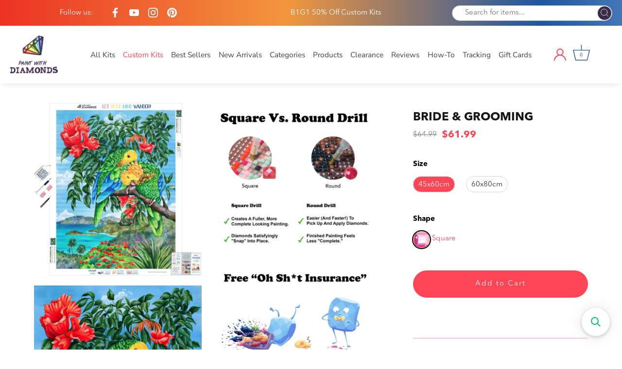

--- FILE ---
content_type: application/javascript; charset=utf-8
request_url: https://searchanise-ef84.kxcdn.com/preload_data.2C6h8N3d1V.js
body_size: 12128
content:
window.Searchanise.preloadedSuggestions=['christmas diamond art kits','stained glass','harry potter','halloween kits','square drill','stained glass diamond art','religious diamond painting','ships from us','christmas kits','flower diamond art','hannah lynn','flowers kits','religious and spiritual','elephant diamond painting','leonid afremov','beach kits','large diamond painting','beginner kits','dragon all','fantasy mystical','butterflies kits','butterfly diamond painting','caleb smith','clearance kits','horses square diamond','dragons kits','sunflower kits','tree of life','diamond painting','disney diamond','dogs diamond','skull diamond art','all dogs','ships from usa','starry night','abstract diamond painting','lighthouse kits','northern lights','ships from usa kits','accessories for diamond painting','jasmine becket-griffith','square diamonds','animal diamond painting','dog diamond painting','nature and landscape','dragons full dragon','kitty cats','full drill halloween kits','cherry blossom','christmas cards','deer diamond painting','nightmare before christmas','sea turtle','unicorn diamond painting','humming bird','beach sunset','jack skellington','mermaid diamond painting','square full','let your mind wander','black cat','stained glass diamond painting','diamond painting owls','dean russo','sheena pike','big cats','farm animals','diamond art','beach & summer','jumbo full kits','custom picture','elephant kits','star wars','stain glass','ab diamond painting kits','new york','diamond painting pens','peacock diamond','wildlife animals','kids kits','cardinal birds','partial drill','dream catcher','5 panel diamond art','dogs puppies','diamond painting mandala','leonid afremov diamond painting','all large canvas','all kits','humming birds','moon diamond art','christmas ornaments','fairy fairies','small kits','santa claus','full drill','poured glue kits','harry styles','white tiger','jumbo size','the kiss','fall diamond painting','black and white','round diamond kits','greeting cards','full wolf','last supper','replacement diamonds','missing diamonds','love and romance','abstract art','light pad','fire fighter','eiffel tower','dragon fly','all of van gogh','anime diamond painting','on sale','winter wonderland','nativity scene','sunrise and sunset','multi panel','wreath kits','hannah lynn diamond painting','full drill kits','ocean landscapes','coaster kits','inspiration quotes','light house','sugar skull','koi fish','frame for pictures','mickey mouse','flowers with butterfly','beginner kit','for kids','epic the','famous art','cross religious','christmas tree','special diamonds','small beginner kits','music diamond art','holy cross','succulent plant','crystal rhinestone','the last supper','i love you','disney princess','harry potter diamond','wizard of oz','mini diamond kits','poured glue','german shepherd','golden retriever','stitch paint with diamond','french bulldog','crystal diamonds','square drill kits','kits for beginners','diamond pen','sports diamond painting kits','ship from us','eagle kits','by the sea','waterfalls diamond painting','diamond art tools','kits for kids','soul mates','jesus christ','larger size','peacocks full drill peacocks','american eagle','tiger and cats','diamond painting kits','gnome diamond paint','dream catchers','famous artwork','everything trees','square diamond kits','farm house','wild life','flash sale','square kits','snowman diamond','partial drill kits','rainbow beach','old cars','xl diamond painting kits','once upon a fairytale','full moon','extra diamonds','city skylines','black lab','hot air balloon','religious kits','four seasons','autumn kit','mystery diamond painting','turtle kits','alice in wonderland','hogwarts harry potter','lord of the','sunset on the ocean','hummingbird and flower','geno peoples','free diamond painting kits','coasters kits','marilyn monroe','sun and moon','us military','pit bull','diamond painting angels','polar bear','fantasy & dragons','aurora borealis','large kits','diamond pens','flamingos diamond art','shipped from usa','jumbo kits','storage containers','dolphins diamond','book diamond painting','unicorn horses','when dreams come true','disney castle','alice in','magnetic frame','african diamond painting','diamond art owl','diamond dot','home sweet home','lighthouses diamond kits','cats and','cheshire cat','my orders','love quotes','diamond painting accessories','national park','for a baby','custom design','by the lake','new arrivals','sugar skulls','before christmas','motorcycle diamond art','zodiac sign','valentines day','ship from usa kits','day of the dead','world map','jesus on the cross','fall time','extra large kits','patriotic kits','kitchen diamond art','zodiac signs','us shipping','beauty and the','best friends','mermaid diamond art','oh sh*t insurance','cherry blossom tree','outer space','fairy tale','cherry blossoms','ships from ny','big size','mystic wolf','hot air balloons','japanese garden','cow painting','disney world','dachshund dog','unicorn for kids','lab dog','native art','full square drill','square diamond','african art','diamond art dolphin','las vegas','beauty and the beast','the beatles','warped sunflower','space diamond painting','san francisco','blue birds','jasmine becket griffith','purple flowers','fall season','bts diamond painting','all dogs go to heaven','simply meant to be','mushroom fantasy','multi panels','nature diamond painting','winter clearance','marvel diamond kit','christmas holiday','boston terrier','bears diamond art','easter cross','virgin mary','as the world ends','5 panels paint by diamond','custom kits','30 by 30 cm','moon and','horrors of halloween','sea life','aimee stewart','snow white','drill pens','america kits','night sky','big diamond painting','one direction','wax pads','easter bunny','order custom picture','large size','books fantasy','rhinestone diamond art','wax pens','epic the mystical','rocky mountains','gift card','diamond art christmas ornaments','landscapes & vistas','color chart','diamond tools','christmas snowman','fairy fantasy','phoenix diamond painting','baby yoda','ocean kit','the great wave on kanagawa','earth wind fire','partial drill special diamonds','food & cooking','beauty and the best','safari wildlife','tool kit','lion painting','lion king','blue flowers','hydrangea flowers','motor cycle','nightmare before','eagles with round diamonds','chihuahua dog','chickens kits','jack and','abstract painting','and stitch','coffee time','monet diamond painting','farewell to anger','diamond storage containers','a stitch in time','friends in the forest','native american','5 diamond painting kits','mona lisa','guardian angel','sea shells','hanna lynn','elephant diamond painting elephants','great dane','greeting cards diamond','labrador dog','wine glass','christian diamond art','sloth diamond','caleb smith stained glass','kitchen cooking','american flag with','sports baseball','panda bears','signs of the zodiac','peace sign','noahs ark','water falls','hanging frame','butterfly explosion','light houses','sea horse','van gogh painting','dr who','guitar diamond art','stretcher bars','accessories diamond painting','diamond dots','mini kits','rose and ladybug','honey bees','one piece','special shape','german shepherd dogs','snow leopard','jesus painting','spring easter','30x40 diamond painting','camping diamonds','dogs and puppies','diamond art frames','the grinch','van gogh','licensed artist','mystery kits','rainbow unicorn','happy campers','lion and','journal kits','4th of july','buckled book','frames for diamond painting','harry styles diamond painting','polar bears','wax pads for diamond','light box','new york city','paris tower','spring flowers','soulmates 5 panels','daisy flowers','the scream','lotus flower','welcome sign','christmas diamond art','stitch from and stitch','pink flowers','ocean life','santa in the forest','country art','skulls and flowers','dragonfly diamond kits','sunflowers kit','octopus diamond painting','elvis presley','starry starry night','cowboys and horses','red rose','mountain sunrise','red poppies','family quote','boxer dog','beginners kits','black horse','christmas village','santa with','shih tzu','pug dogs','shipped from us','jelly fish','blank canvas','large square diamond painting','zodiac diamond painting','hello angel','diamond painting kit','cats and kitties','free kits','love and death','round diamonds','full drill santa kits','military us','diamond kits','dianne dengel','red cardinal','great wave','bull dog','birth of venus','dean russo dog','wild cats','ship from usa','sewing diamond painting','ships from the us','colorful skyline','key ring','pig diamond art','hummingbird bird','succulent plant diamond','red flowers','stained glass flowers','rainbow rose','black cats','red barn','sail boats','under the sea','white wolf','colorful roses','christmas diamond art kits diamond','full canvas kits','diamond art kits','music diamond art kits','penguin kits','michael jackson','water lily','sun flowers','sea animals','motorcycle motorcycle','shannon roberts','cat diamond art','easy diamond paintings','dinosaur diamond painting','baseball diamond painting kits','breast cancer','jim warren','halloween cat','aurora borealis diamond art','christmas diamond painting','game of','holiday and season\'s','storage box','diamond christmas cards','princess diamond painting','wholesale diamonds','full drill square','horse diamond painting','horses together','summer sunset','moose diamond art','boats ships','steam punk','black bears','gnomes paint by diamonds','yorkie dog','stitch diamond painting','barn cows','best sellers','pit bulls','haunted house','pop art','star wars diamond','sale items','mexican art','diamond paintings','autumn at the lake','flower garden','art deco','mandalas diamond painting','ice crystal dragon','mustang cars','2 day shipping','gwynnie the','wind chimes','kayomi harai','bumble bee','ice lighthouse','ornament kits','hibiscus flower','dmc color chart','bts v','christmas trees','tall giraffe','valentines day kits','border collie','the last','tapestry cat','peacock diamond painting','new oceans','owls owl','star trek','log cabin','famous artists','love hearts','9.99 diamond painting','lucia heffernan','colors of spring','how do you frame a paint with diamonds','anime kits','noah\'s ark','australian shepherd','30x30 diamond painting','fire and ice','ducks paint with diamonds','giraffe and elephants','i love','art wolves','black panther','hot air balloon diamond art','the white lime','wild flowers','paint with diamonds','forest friends','large diamond paintings','lily and','ice cream','20cm 30cm','dream dreamcatcher','rainbow eye','chicago skyline','clock kits','hogwarts castle','happy camper','tropical beach','mystical diamond art','air plane','lady bugs','3 panels paint by diamond','wine bottles','northern lights diamond art','train diamond painting kits','new york skylines york city','galaxy eyes','siberian husky','tulips flowers','gingerbread house','french bulldog diamond painting','full square','expert full drill','golf diamond painting','halloween witch','nurse diamond painting','the coming storm','bright colors','customer service','diamond painting angel','the great wave','ab drills','the nightmare before christmas','morning coffee','mermaids diamond','deer antlers','earth wind and fire','tigers full','iris flower','intermediate kits','bob fair','butterfly ball','buddha painting','rainbow mandala','us flag','disney mickey mouse','mexican diamond art','you are my sunshine','christian diamond painting','yin yang','world map diamond painting','create your own','fall pumpkins','flowers in','cars full','black bear','train diamond painting','grand canyon','frames for diamond art','cities and skylines','flag and eagle','how to your','3d diamond painting','animal kingdom','flowers and','vintage poster','shipping from us','square drill diamond painting kits','frog diamond kit','full square diamond painting','deer with','family love','two japanese koi','milky way galaxy','wax pen','jumbo diamond painting','magic in the pages','magnetic hanging frame','square drills','pigs diamond painting','central park','teddy bear','pen tools','family quotes','star diamond','licensed diamond painting','gift cards','replacement wax','black lab dog','fantasy space','wild animals','frida kahlo','little girl','nature painting','sailing ships','yellow brick road','pineapple diamond kits','new arrival','sea turtles','eagles and flag','red dragon','super man','cabin lake','basset hound','husky dogs','ladies paint by diamonds','sunset beach','washi tape','smoky mountains','monarch butterfly','grinch diamond painting','people diamond painting','corgi dog','40x40 cm','tea time','beatles diamond art','farmhouse sweet','jesus cross','led diamond painting','sugar skull day of the dead','raccoon diamond kits','diamond art accessories','church diamond painting','religious or spiritual','extra large','epic mythology','floral magic','wedding day','in the dark','black and white painting','big eyes','bath time','wall art','square diamond art','geno peoples art','city skyline','for beginners','star kits','sky high books','pink parisian trees','the sewing desk','moon wolves','hummingbird birds','glow in the','sunset with wine glass','christmas diamond art kits christmas','poured glue canvas','seas turtle','orange cat','tinker bell','love by the lake','gnomes kits','large diamond art','personalize your','the last supper full drill','beginner kits for kids','yosemite national park','wooden magnetic hanging frame','mardi gras','elvis presley diamond','psychedelic moon','horses round diamonds','cats and kittens','stained glass kits','5d diamond painting kits','extra large diamond painting kits for','valentine\'s day','20x15cm diamond painting','japanese koi','seasons house','expert diamond art','xl kits','crystal diamond','rose and','sail boat','beginner easy','love you to the and back','low price','red flower','personalized diamond painting','full drill square diamonds','patriotic patriotic','a magical night','fox diamond','caleb smith landscapes','monkey diamond painting','at peace','dream big','robert finale','christmas coasters','fox diamond painting','christmas nutcracker','fairies and beasts','carousel horse','gone fishing','diamond painting tools','famous people','pink flamingo','christmas ornaments kits','us shipped','grinch christmas diamond painting','in the doorway','harry potter castle','us kits','crystal rhinestones','cherry blossom trees','drill pen','love heart','adhesive for diamond','tiny bubbles','all diamond art','wild horses','military kits','tiger l','jack skellington and','landscape deer','light pad for diamond painting','beagle dogs','iris flowers','oh oh','large and kits','angels diamond kit','snowy owl','glow in the dark','schnauzer dogs','winter scene','ocean waves','palm trees','rustic home','jasmine griffith','blue butterfly','country roads','ab diamond art','yellow flowers','how to','hummingbirds diamond art','marvel disney','disney diamond painting kits','thin blue line','care bears','sun flower','chalkboard diamond painting','mother nature','christmas tree diamond art','air force','pokemon diamond painting','the child','replacement drills','can gogh','children kits','5 panel kits','diamond clocks','kitty throne','poppy flower','black art','holiday and','new york skyline','peace sign diamond painting','christmas santa','baby elephants','led light box','nightmare before christmas kits','coffee collage','christmas wreath','purple butterflies','chocolate lab','cat eyes','large tray','best friend','star wars kits','christmas diamond kits','race car','love in the sand','bald eagle','irish diamond art','stare into his eyes','crystal dragon','lady with','evil eye','succulent love','breast cancer awareness','diamond painting trays','carry me across','ships from','frogs diamond kit','christmas cat','black cat diamond painting','custom photo','the beach','horse and','for boys','all cats','snowman diamond kits','blue bird','sparkle diamonds','the joker','lizard of','custom diamond painting','new orleans','boxer dogs','landscape kits','mother and daughter','light board','flamingo diamond painting','mysterious witch','gerber daisy','buddha boho','rainbow spectrum','the great wave off kanagawa','horrors diamond','rhinestone kits','wedding diamond art','make your own','gorgeous bouquet','120x120cm 120x120cm','square drill kit','country artwork','the amazing animal kingdom','chalk board','jasmine becket','through the hubble','by van gogh','wolf and','pomeranian dogs','elk diamond painting','vibrant hibiscus','glowing diamonds','fall leaves','merry christmas','square diamond painting','nutcracker diamond art','noah’s ark','ocean view','paris eiffel','woman in','rock and','magnifying glasses','rainbow cat','crashing waves lighthouse','dark souls','diamond p','koi fish diamond painting','lavender flowers','purple waterfall','beginners kits for children','all cats go to heaven','boston terrier dog','the garden shelf','graeme stevenson','wax diamond pen','butterflies at midnight','diamond storage','cooking spices','butterflies and flowers','upload photos','weekend getaway','native horse','100cm by 100cm square drill','white flowers','welcome friends','spare diamonds','the wave','120x90cm square drill','pits of hell','replacement diamonds diamonds','blank diamond painting canvas','abstract cat','kitchen food','tea party','azure blossom','custom diamond','london bridge','beach with','see all','key kits','poppy flowers','two wolves','couple love','times square','halloween kits pumpkins','hippie art','anime diamond','among us','kits with square diamonds','valhala dawn','dragon flies','craft table','movie posters','wolf dreamcatcher','man and','red panda','birds and flowers','red bird','60x40cm in','christmas ornament','love birds','lady bug','red birds','hanging kits','my order','autumn winds','four season trees','baby yoda star wars','yellow lab','partial round','sandy shells','kits from usa','world of','from us','jungle babies','under water','calla lilies','fairies of all','ballerina with','journal cover','parrot birds','dragons and fairies','kits shipped from usa','venice gondola','top of the morn','diamond painting stickers','stairway to heaven','last moments','galaxy dragon','dachshund dogs','ab kits','otter diamond painting','japanese crane','glue kits','summer nights','can you with','cars and','dog with','ice dragon','jack russel','tale as old as time','christmas diamond','love and','wildlife diamond painting','kids diamond painting','bob ross','forest animals','sewing diamond art','make up','niagara falls','round drill','cat in','wolf dreams','peony flowers','mask diamond art','cows cow','brooklyn bridge','christmas nativity','xl diamond painting','a thousand sorrows','diamond painting pen','whales diamond painting','roses and butterflies','extra diamonds for a kit','night before christmas','small easy','american flag','start night','kitchen art','led light','hunting diamond art','baby dragon','burning sky','diamond art pens','gothic diamond painting','last supper full drill','penguin diamond','all kits from us','blue flower','sun rise','dean russo cat','skeleton diamond','purple rose','star fish','mothers day','coastal kits','mystic moon','covered bridge','magical castle','poodle dog','stitch in time','cartoon diamond','sunflower at sunset','60x60 size','ireland diamond painting kits','women with','easter eggs','summer beach','panda kits','all you need is love','wizard of oz diamond painting','puppy dog','adventure time','sitting on the shore','inspiration diamond painting','ocean sunset','mystery kit','winter the post','kittens and cats','elephant rainbow mandala','white cat','shih tzu dog','let it snow','enchanted forest','colorful cat','tropical sunset','welcome signs','diamond kit','sun and','snow owl','roller for diamond painting','the flash','large canvas','religious diamond art','still life','kits shipped from us','beginners beginner kits','the moon','baby elephant','dandelion dewdrop','cottage full drill diamond painting','dog on','family tree','calendar diamond painting','square diamond art canvas as','kids unicorn','pineapple kit','ice skating','hawaiian sunset','multiple panels','lizard of on','calm mountains','land scapes','indian on a','travel case','white tiger kitty','cinque terre','diamond paint','tabby cat','sunset in a wine glass','flowers with','christmas angel','native and horse','carol cavalaris','diamond art kit','famous paintings','santa claus christmas','trays for diamond painting','let your mind wonder','oh insurance','violet kitty','los angeles','home is where my dogs are','mexican llama','religious diamond','holiday holiday','mushroom gnome','eagles birds','card kits','hawaiian painting','rainbow cave','holidays kits','friends of the forest','footprints in the sand','celtic diamond art','loon diamond painting','wooden frame','big cat','sun moon','buddha orchid','welcome home','stained glas','paint by number','autumn trail','100cm by 50 cm','the cross','most popular','notebook to diamond painting','birds diamond painting','christmas card','lab dogs','up up and away','sloth lazy morning','waterfall diy diamond waterfall painting kit','yorkie dogs','harry potter diamond painting','lil and','spiritual awakening','folk art','special drill','christmas cardinals','skulls and','over the falls','tray organizing','with flowers','klimt diamond paint','dachshund love','quilt diamond painting kits','4 seasons tree','modern art','cross stitch','love you','enchanted tree','free of life','lily flowers','united states','boho design','disney diamond art','pitbull diamond','fall landscapes','new baby','moon and stars','dragon with','dynamic floral fantasy','buffalo diamond art','bird kits','sea turtle diamond painting','cabin in the','the lion king','in wonderland','wild west','tea for two','gone with the wind','giraffe fantasy','new leonid afremov','halloween diamond painting','cozy cabin','emerald city','fish or fishing','sun set','3 panel kits','4 pack painting','ships from us christmas','stained glass 120x90cm','zebra diamond painting','sports car','pink rose','my escape','at sunset','christmas snowmen','fairies and','night light','diamond kits shipped from usa','painting coasters','kaleidoscope kitty','caleb smith colorful','angel kits','trains diamond at','the woodsmen','christmas spirit','christmas red','harvest moon','the birth of venus','intricate owl','parrot diamond','small paintings','passage of time','symbols of heroism','wild safari','lars stewart','wind moon','multiple pen','wizard of','diamond colors','large size kits','hearts and','autumn sunset','crashing waves','christmas train','honey bee','misty magic','to heaven','flowers in vase','animals animals','a friend in need','white christmas','wax pencil','rainbow cross','bathtime diamond painting','life is what you bake it','yorkie dog diamond','cat tapestry','farm animal','music diamond art music diamond a','pink flower','paris of my dreams','two sisters','death followed us home','breast cancer ribbon','world maps','peonies flowers','classic rock','blue dragon','chinese wall','3d effect','star wars diamond painting','people diamond kits','elephants elephants','elephant mandala','cherry tree','roses and','garden shelf','sports painting','santa and','old people','doberman dog','sqùare full drill','tree of hope','dean russo dogs','houses diamond','bull terrier','let your wind wander','hannah lyn','ganesha diamond painting','wolf with','your name','rabbits kits','chinese all','bathtime diamond painting kits','dragon eye','create your own diamond art','labrador dogs','usa flag','harvest diamonds','dragon and','aqua sunset','tie dye','standing at the shore','the butterfly ball','nyc skylines','dolphin dream','alphabet kits','pug diamond','diamond replacement','mountain lake','the little','desert flowers','golden retriever puppies','witch haven','safari diamond painting','mini diamond painting','large diamond','cactus garden','famous painting','octopus diamond art','water color','love you to the moon','love is love','house on lake','flower diamond painting kit diy','library diamond kits','woman with','red and black','donkey diamond kits','horrors diamond art','the lovers','tropical fish','movie diamond painting','the jungle','bouquet of flowers','fishing boat','milky way','key china','light pads','key chains','in red','religious cross','mandalas mandalas','rabbit diamond painting','x large','ten dollar tuesday','kits that ship from the usa','buy 2 get 1 free','sunset with','black wolf','butterflies and','hydrangea in vase','red poppy','drops on a dandelion','poured glue collection','stained glass flower','vibrant stained glass','velvety-soft canvas','pumpkin kit','rainbow tree','stained glass diamond','vivid floral','for men','kits for','santa paying homage','eiffel tower with','old car','swamp party','my hero','llama kits','light table','baby dragons','rottweiler dogs','chickens painting','customer support','tool kits','dog in','meant to be','quiet town','pitbull diamond painting','ocean ships','dance class','small christmas kits','jenny newland','clearance square drill','tree of wisdom','diamond stickers','sets of 3','afternoon joyride','stained glass square drill','jack and sale','beginners kit','diamond drills','spring roses','20 x 20 kits','open book','bookmarks kit','diamond art with ab','and flowers','cat cats','coral reef','red tree','silent forest','darrel bush','dominic davison','9.99 sale kits','best seller','schnauzer dog','yin and yang','beach or','gnome painting','scary diamonds painting','religious pictures','log book','monet garden','free kit','rabbit bunny','balancing ballerina','bird house','piano girl','western silhouette','lily of the','crystal diamond painting','square diamonds ships from the us','white flower','ocean animals','flower diamond art kits','dmc chart','purple flower','northern lights gathering place','with american flag','birthday cards','birds of','framing kit','beach sunrise','sea life diamond art','dc super','haunted mansion','las vegas diamond painting','aquarius diamond painting','desert mountains','fourth of july','square drill christmas','dino kits','started kits','delightful day','once upon','hannah lynn entitled','paint by numbers','children diamond art','cottage by the','christmas stocking','home of the free','personal diamond painting','scottish highlands','red white and blue','bulldog diamond painting','corgi dogs','fall trees','large wildlife canvas','black diamonds','ships from us kits','missing diamonds for','candy store','wall size','us ship','floral fantasy','i am a shell','somewhere out there','seashells on the beach','independence day','window diamond painting','cafe terrace','horse kits','fire breather','steve crisp','missing diamond','pink and grey','easy kits','beautiful peacock','sticker kits','greeting cards diamond cards','stained glass cat','wheat fields','pigs kits','birds on a','large flowers','german shepherd dog','black dog','how to frame','usa shipping','tall ships','marcello corti','okinawa waves','baseball diamond art','mask kits','40x60cm full square drill','oregon lighthouse','with dolphin','quilt diamond art','greece in summer','christian art','spider man','kid kits','free painting kits','field of lavender','lady and the','flags of our fathers','panda bear','halloween kits sale','winter forest','separate ship','led light diamond painting','monarch butterflies','bts diamond','horse with','red robin by the barn','acid trip','boats and ships','the before christmas','perpetual calendar','i love you to the and back','chakra lotus','ships us','soft illumination','spooky halloween','dog kits','christmas stained glass','diamond drill pen','happy birthday','kitty cat','pirate ship','cat diamond painting','chinese dragon','tranquil blue wave','cancer awareness','special drills','and dragons','mountain landscape','bulk diamonds','hummingbird and flowers paint with diamonds','oh sit insurance','stained glass dragon','60 x 45 cm','christmas morning','hanging diamond art','square usa','frogs diamond kits','xl and jumbo kits','carousel diamond art','red hat','beagle dog','mother and','african diamond','lil dragonz','mystery diamond painting kits','rainbow dragon','rain princess','bunny rabbit','heroes and heroines','owl kits','lucy cow','large square drill','custom kit','peace signs','books and','jeweled cat','diamond painting for kids','snow winter','for baby','square drill pen','wisteria trellis','jesus and','dog and cat','golf love','war horse','dahlia flowers','diamond painting bird','poodle dogs','book marks','half drill','northern light','tropical flowers','winter kits','statue of liberty','sewing desk','moon and sun','classic art','white dog','raven moon','ships from china','five at','green package','posing fox','boy and','crazy cat','beauty of nature','started for beginners kits','easter diamond art','log in','hidden harmony','dragon diamond painting','spices kitchen','christmas lights','beginners kits flowers','previous orders','dog quotes','wildflowers flowers','i am the storm','sealant applicator','violet lumination','all christmas diamond kits','cinderella castle','ab painting kit','butterfly sparkle','solar crest','motorcycle diamond','bird of paradise','what is full drill','dragon castle','color charts','skull and','track order','large diamond kits','black cat diamond painting kits','flower kits','stained glass painting','sea shore','tree of life tree','guitar with music','cat face','christmas ships from usa','red christmas','in love','calico cat','beach scene','art nouveau','christmas dogs','castles castle','upload photo','angel with','diamond containers','diamond wheel','disney princess diamond painting','tulip kits','skull with','diy diamond painting','diamond art pen','pink trees','unicorns and butterflies','individual diamonds','swan diamond painting','bible diamond kit','red crystal dragon','marine life','words canvas','toy store','worlds apart','western square diamond','cavalaris king','square diamond pai','cardinal bird','water fall','pastel colors','pit bull dog','small size','100 cm by 40cm','the cat','native american diamond painting','nicky boehme','beach theme','mighty mouse','home love','lotus flowers','abstract flowers','lake house','wolf pack','wind chime','lilac meadow','crush the turtle','eagle with flag','dianne dengel kits','black lab dogs','leo i’d','shark diamond painting','deer and','fire dragon','pink tree','from usa','birds and','faith love hope','rainbow wolf','scratch art','italian sunrise','diamond tool kits','diamond pens set','post alone','fairy tail','cat starry night','replacement kits','steve sundram','cute kits','tigers and cats','28-slot break-apart diamond storage box','wings of','dogs and cats','new arrival nativity','the kiss full drill square','blank adhesive canvas','sunflower and','earth wander','baby your','singing in the rain','boys diamond painting','clown diamond art','winter snow','black friday sale','general store','diamond painting large 80x60cm','twilight romance','van go','square 80x60','marilyn diamond art','wolf diamond painting kits','kit from usa','siamese cat','skull of reality','cross diamond painting','coastal diamond art','four seasons trees','field of flowers','ships from us square drill','all birds','cold dawn','snow man','christmas ornaments full drill','flowers in a','frame kits','painting journal','crystal diamond kits','loon lake','cat with','size upgrade','outside my window','palm tree','black and red','the supper','tower bridge','new years','christmas with red','i you','lake with','orchids and hummingbird','diamond art flowers','100 by 50 cm','raccoon kits','at patriotic day','serenity branch','sakura tree','jesus with','cinderella disney','diamond art forest','starry night sloth','mountain dog','moonlight serenade','diamond painting of','ricardo chavez-mendez','purple butterfly','leo and','inspiration quotes diamond painting','bunch of mammals','by the beach','the lord','space for','tiger and','christmas cats','squirrel diamond painting kits','free shipping','us shipping kits','enchanted forest mystical night','diamond tray','self portrait','christmas is in the air','magnolia flowers','winter wolf family','around the world','bull dogs','yellow rose','dragonfly illumination','owls jumbo','xmas kits','city by the lake','lavender diamond painting','giddy up','star of','the tree of life','vibrant colorful','precious moment','sheena pike lil dragons','cats with','disney diamond painting','winter birds','frames for canvas','phoenix rising','cats and dogs','irish mandala','mickey mouse and','full drill expert','beauty and','black dragon','colorful wildflowers stained glass','horse diamond','artist jasmine becket-griffith','pictures of','adhesive cover','horses with','girl in paris','once upon a','full drill wildlife','rainbow flowers','resin pen','golden gate','kittens and puppies','premium toolkit','neon diamond art','flowers on the','turtles diamond painting','diamond accessories','sheena pike kits from us','gem art','bags for diamond','large full drill','christmas stockings','lilac flowers','our lady of','vw cars','venice grand canal','special diamond painting','chihuahua dogs','spring honeybees','micro crystals','lost in winter','a stitch in time kit','last super','religious spiritual','star diamond painting','farm scene','30 by 30 cm square full drill','country christmas','dawn tryst','christmas diamond dot','new life','pink and','the worlds','happy halloween','when dreams','bright lights big city','sacred geometry','diamond painting for sale','bumblebee bee','kids kits diamond art','greece cities','and designs','july 4th','jesus on','house with','sun catchers','trees with','crosses on the hillside','fantasy summit','freestyle diamond','mermaid and','dragon on the rock','in the','full moons','the nightmare before','mushroom full','jack skellington and sale','clear waters','blue eyes','all christmas','beach diamond painting','woodland christmas','white lion','happy days','scenic nature','hidden object','sunset in a','three crosses','cat on','trippy diamond','light pens','husky puppies','painted cat','beach house','penguins diamond','halloween graveyard','neuschwanstein castle','old world','i love you quotes','french bull dog','old pickup','pisces fish','dragon stained glass','lion of','autumn creek','loneliness of autumn','mandala elephant','mountains and lake','eagles and american','tree of','orca whale','special diamond','75x50cm off','red poppies and blue cornflowers','carolyn steele','norman catwell','square pen','square diamonds kits','what do u seal diamond painting with','becket griffith','melody of the night','round diamond','mexican turtle','framed kits','dianne diamond','of winter','aquarium diamond painting','large christmas diamond painting','square drill painting','dogs in','clearance round','white horse','drill pen tools','victorian house','the last super','spirit in the pages','irish cross','diamond art christmas','italian shimmering','partial diamond','faith in jesus','food diamond at','discounts code','guitar art','pictures for','english pictures','ho ho ho','cold cold night','spirit of the','mary with','tree of life full drill','beware of wiggle butts','love you to the moon and back','magical night','african art diamond don\'t','halloween diamond','lighthouse and ship','old cars and','flower field','christmas tree ornaments','camping diamond','elk diamond art','stained glass ships from usa','christmas delivery','cartoon diamond painting','day of the dead diamond painting kit','new this week','butterfly girl','red fox','black friday','look up to the heavens','group of flowers in the garden','flower diamond painting','carousel horses','dog beach','shiba in','together in harmony','christmas square','in hat','dmc diamonds','diamond painting dog','dean russ','flowers square','maine coon','circles diamond painting','round full drill','four seasons tree','st patricks day','candy cane','30 by 40x40','kitty heaven','new york skylines york','wolves tigers','beware of pit bulls','goat diamond kits','dreamy night','autumn trees','glow in the diamond art','landscapes diamond','u s shipping','jungle animals','high team','shipping from usa','orange malibu','doll diamond kit','vintage christmas','gnome art','portrait of','pick up','peacocks diamond painting','nutcracker christmas','sun sets','mickey disney','asia art','butterfly skulls','up disney','amazing animal kingdom','t rex','morning charm','new home','blue and','anime painting','diamond painting kits flowers','christmas in','safari and wildlife','maps of world','wicked witch','squirrel kit','frozen the frozen the','cows round drill','beginner square drill','disney kits','christmas dog','steampunk steampunk','spirit of','lady in','frame stretcher','farmhouse sweet farmhouse','black art diamond painting','pomeranian diamond painting','corgi diamond art','floral dreamscape','memorial day','full drill christmas','flower diamond','quiet thunderstorm','clock diamond art','stretcher frame','a starry night','phantom of the opera','8x 10 diamond painting','tea time in paris','focus focus','tree with','return policy','pictures with','sweet harmony','wolf dreams of peace','20cm 20cm','tapestry cats','butterfly reflections','very large diamond painting','dali painting','beach stones','brilliant dachshund','lock and key','30cm by 90cm cm','haunted house halloween','where is my orders','my little','turtle diamond painting','the sea','hibiscus flowers','all stained glass kits','buddha the','custom painting','through the open door','wide tip','small canvas'];

--- FILE ---
content_type: text/javascript
request_url: https://dashboard.wheelio-app.com/api/wheelioapp/getsettings?jsonp=WheelioAppJSONPCallback637&s=paintwithdiamonds.myshopify.com&d=paintwithdiamonds.myshopify.com&cu=https%3A%2F%2Fpaintwithdiamonds.com%2Fproducts%2Fbride-grooming-diamond-painting-kit&uid=637
body_size: 380
content:
window['WheelioAppJSONPCallback637']({"success":false,"errorMessage":"No active campaigns!"})

--- FILE ---
content_type: text/javascript; charset=utf-8
request_url: https://paintwithdiamonds.com/products/bride-grooming-diamond-painting-kit.js
body_size: 1908
content:
{"id":6615551312009,"title":"Bride \u0026 Grooming","handle":"bride-grooming-diamond-painting-kit","description":"\u003cp\u003e\u003cspan style=\"color: rgb(175, 175, 175);\"\u003e© Carolyn Steele. Licensed by MGL, www.mglart.com\u003c\/span\u003e\u003c\/p\u003e\u003cp\u003eRelax, unwind, and create Diamond Art! \"Bride \u0026amp; Grooming\"\u003cem\u003e \u003c\/em\u003eby artist Carolyn Steele is now available exclusively at Paint With Diamonds® as a full-drill Diamond Painting Kit in your choice of Round or Square diamonds.\u003c\/p\u003e\u003cp\u003e\u003cstrong\u003eChoose a larger size (\u003c\/strong\u003e\u003cstrong style=\"color: rgb(0, 170, 255);\"\u003eat least 60cm across\u003c\/strong\u003e\u003cstrong\u003e) to guarantee the best result. \u003c\/strong\u003eDetails \u0026amp; lettering may be lost in smaller sizes.\u003c\/p\u003e\u003cp\u003e\u003cspan style=\"color: rgb(96, 96, 96);\"\u003eSHIPPING DISCLAIMER: This kit ships from China - please allow 12-30 days for delivery, excluding processing. Shipped by China Post via local carriers (eg USPS). See full\u003c\/span\u003e\u003cspan style=\"color: rgb(148, 148, 148);\"\u003e \u003c\/span\u003e\u003ca href=\"https:\/\/paintwithdiamonds.com\/pages\/shipping-policy\" target=\"_blank\" style=\"color: rgb(148, 148, 148);\"\u003eShipping Policy\u003c\/a\u003e\u003cspan style=\"color: rgb(148, 148, 148);\"\u003e.\u003c\/span\u003e\u003c\/p\u003e\u003cp\u003e\u003cspan style=\"color: rgb(148, 148, 148);\"\u003e--\u003c\/span\u003e\u003c\/p\u003e\u003cp\u003e\u003cstrong style=\"color: rgb(0, 0, 0);\"\u003ePREMIUM DIAMOND PAINTING KIT\u003c\/strong\u003e\u003cspan style=\"color: rgb(0, 0, 0);\"\u003e: Official Diamond Art kit includes 1x stay-flat adhesive canvas, 1x set of shimmering eco-friendly resin diamonds, and 1x premium toolkit. Diamonds cover the whole canvas.\u003c\/span\u003e\u003c\/p\u003e\u003cp\u003e\u003cstrong style=\"color: rgb(0, 0, 0);\"\u003eOFFICIALLY LICENSED ARTWORK\u003c\/strong\u003e\u003cspan style=\"color: rgb(0, 0, 0);\"\u003e: Paint With Diamonds™ partners with the world's most talented artists to officially license designs for Diamond Art. When you buy with us, know that the original artist is fairly compensated.\u003c\/span\u003e\u003c\/p\u003e\u003cp\u003e\u003cstrong style=\"color: rgb(0, 0, 0);\"\u003eFREE 'OH SH*T' INSURANCE\u003c\/strong\u003e\u003cspan style=\"color: rgb(0, 0, 0);\"\u003e: Sh*t happens. When it does, know that we've got your back! If the cat walks on your canvas, kid turns your diamonds into confetti, whatever happens - we'll replace your canvas or diamonds for FREE.\u003c\/span\u003e\u003c\/p\u003e\u003cp\u003e\u003cstrong style=\"color: rgb(0, 0, 0);\"\u003eHAND-CODED CANVAS DESIGN\u003c\/strong\u003e\u003cspan style=\"color: rgb(0, 0, 0);\"\u003e: Our design team manually translates each artwork to Diamond Painting canvas. We adapt the original artwork by hand - thousands and thousands of pixels - to carefully chosen DMC color-coded diamonds.\u003c\/span\u003e\u003c\/p\u003e\u003cp\u003e\u003cstrong style=\"color: rgb(0, 0, 0);\"\u003eCRYSTAL-CLEAR CANVAS PRINTS\u003c\/strong\u003e\u003cspan style=\"color: rgb(0, 0, 0);\"\u003e: Canvas artwork is printed in ultra high-resolution using PrecisionDot Screening Technology to guarantee every symbol on your canvas is crystal-clear.\u003c\/span\u003e\u003c\/p\u003e","published_at":"2021-08-02T17:29:11-04:00","created_at":"2021-07-15T10:17:47-04:00","vendor":"Huacan","type":"Carolyn Steele","tags":["080621","Bird","Flower","Full","June 2021","Licensed","Medium","Round","Shipmonk","Square"],"price":6199,"price_min":6199,"price_max":9099,"available":true,"price_varies":true,"compare_at_price":6499,"compare_at_price_min":6499,"compare_at_price_max":7999,"compare_at_price_varies":true,"variants":[{"id":39448829460617,"title":"45x60cm \/ Square","option1":"45x60cm","option2":"Square","option3":null,"sku":"PSDS-4637","requires_shipping":true,"taxable":true,"featured_image":null,"available":true,"name":"Bride \u0026 Grooming - 45x60cm \/ Square","public_title":"45x60cm \/ Square","options":["45x60cm","Square"],"price":6199,"weight":0,"compare_at_price":6499,"inventory_management":null,"barcode":"","requires_selling_plan":false,"selling_plan_allocations":[]},{"id":39448829493385,"title":"60x80cm \/ Square","option1":"60x80cm","option2":"Square","option3":null,"sku":"PSDS-4637","requires_shipping":true,"taxable":true,"featured_image":null,"available":true,"name":"Bride \u0026 Grooming - 60x80cm \/ Square","public_title":"60x80cm \/ Square","options":["60x80cm","Square"],"price":9099,"weight":0,"compare_at_price":7999,"inventory_management":null,"barcode":null,"requires_selling_plan":false,"selling_plan_allocations":[]}],"images":["\/\/cdn.shopify.com\/s\/files\/1\/2362\/8001\/products\/Bride-_-Grooming_1_184a2937-6f3c-41f8-b0e3-537a632f0f3c.jpg?v=1638399409","\/\/cdn.shopify.com\/s\/files\/1\/2362\/8001\/products\/Bride_Grooming_901a1d6e-f342-4269-9f1f-dddf437f0a95.jpg?v=1638399413","\/\/cdn.shopify.com\/s\/files\/1\/2362\/8001\/products\/Bride-_-Grooming_3_fd7a1445-f724-470f-948b-20effb44ea87.jpg?v=1638399416","\/\/cdn.shopify.com\/s\/files\/1\/2362\/8001\/products\/Bride-_-Grooming_2_200075ea-7946-42ae-ab3f-3eb90b6b01c0.jpg?v=1638399421","\/\/cdn.shopify.com\/s\/files\/1\/2362\/8001\/products\/Bride-_-Grooming_0e3e279d-fc6b-4260-be60-9baad2f3433e.jpg?v=1638399427","\/\/cdn.shopify.com\/s\/files\/1\/2362\/8001\/products\/1-What_sIncluded_a3c9d1b3-372f-47c5-9eec-99843c163447.jpg?v=1638399429","\/\/cdn.shopify.com\/s\/files\/1\/2362\/8001\/products\/2-SquareVs.Round_1158cb1b-5f33-4d4a-bc4a-57869841669d.jpg?v=1638399433","\/\/cdn.shopify.com\/s\/files\/1\/2362\/8001\/products\/3-FreeOhShitInsurance_76fe6e5a-afa7-4fda-8c69-f73bf6f97333.jpg?v=1638399436","\/\/cdn.shopify.com\/s\/files\/1\/2362\/8001\/products\/4-100_Eco-FriendlyResinDiamonds_81d92156-c251-44ac-ba10-ed3486c5b1d4.jpg?v=1638399439","\/\/cdn.shopify.com\/s\/files\/1\/2362\/8001\/products\/5-CrystalClearCanvas_4cc26548-4502-4d65-9bf3-bd212ad39833.jpg?v=1638399442","\/\/cdn.shopify.com\/s\/files\/1\/2362\/8001\/products\/6-Super-StrengthCanvasGlue_2e813a38-9521-4a0f-8326-a0fe369b9c6d.jpg?v=1638399445","\/\/cdn.shopify.com\/s\/files\/1\/2362\/8001\/products\/7-HowToGetStarted_91f07629-9bbd-405c-908f-f28b80c3a3ac.jpg?v=1638399448"],"featured_image":"\/\/cdn.shopify.com\/s\/files\/1\/2362\/8001\/products\/Bride-_-Grooming_1_184a2937-6f3c-41f8-b0e3-537a632f0f3c.jpg?v=1638399409","options":[{"name":"Size","position":1,"values":["45x60cm","60x80cm"]},{"name":"Shape","position":2,"values":["Square"]}],"url":"\/products\/bride-grooming-diamond-painting-kit","media":[{"alt":null,"id":20584996208777,"position":1,"preview_image":{"aspect_ratio":0.969,"height":1238,"width":1200,"src":"https:\/\/cdn.shopify.com\/s\/files\/1\/2362\/8001\/products\/Bride-_-Grooming_1_184a2937-6f3c-41f8-b0e3-537a632f0f3c.jpg?v=1638399409"},"aspect_ratio":0.969,"height":1238,"media_type":"image","src":"https:\/\/cdn.shopify.com\/s\/files\/1\/2362\/8001\/products\/Bride-_-Grooming_1_184a2937-6f3c-41f8-b0e3-537a632f0f3c.jpg?v=1638399409","width":1200},{"alt":null,"id":20584996241545,"position":2,"preview_image":{"aspect_ratio":0.75,"height":1600,"width":1200,"src":"https:\/\/cdn.shopify.com\/s\/files\/1\/2362\/8001\/products\/Bride_Grooming_901a1d6e-f342-4269-9f1f-dddf437f0a95.jpg?v=1638399413"},"aspect_ratio":0.75,"height":1600,"media_type":"image","src":"https:\/\/cdn.shopify.com\/s\/files\/1\/2362\/8001\/products\/Bride_Grooming_901a1d6e-f342-4269-9f1f-dddf437f0a95.jpg?v=1638399413","width":1200},{"alt":null,"id":20584996307081,"position":3,"preview_image":{"aspect_ratio":1.109,"height":1082,"width":1200,"src":"https:\/\/cdn.shopify.com\/s\/files\/1\/2362\/8001\/products\/Bride-_-Grooming_3_fd7a1445-f724-470f-948b-20effb44ea87.jpg?v=1638399416"},"aspect_ratio":1.109,"height":1082,"media_type":"image","src":"https:\/\/cdn.shopify.com\/s\/files\/1\/2362\/8001\/products\/Bride-_-Grooming_3_fd7a1445-f724-470f-948b-20effb44ea87.jpg?v=1638399416","width":1200},{"alt":null,"id":20584996339849,"position":4,"preview_image":{"aspect_ratio":1.0,"height":1200,"width":1200,"src":"https:\/\/cdn.shopify.com\/s\/files\/1\/2362\/8001\/products\/Bride-_-Grooming_2_200075ea-7946-42ae-ab3f-3eb90b6b01c0.jpg?v=1638399421"},"aspect_ratio":1.0,"height":1200,"media_type":"image","src":"https:\/\/cdn.shopify.com\/s\/files\/1\/2362\/8001\/products\/Bride-_-Grooming_2_200075ea-7946-42ae-ab3f-3eb90b6b01c0.jpg?v=1638399421","width":1200},{"alt":null,"id":20584996274313,"position":5,"preview_image":{"aspect_ratio":0.75,"height":1599,"width":1200,"src":"https:\/\/cdn.shopify.com\/s\/files\/1\/2362\/8001\/products\/Bride-_-Grooming_0e3e279d-fc6b-4260-be60-9baad2f3433e.jpg?v=1638399427"},"aspect_ratio":0.75,"height":1599,"media_type":"image","src":"https:\/\/cdn.shopify.com\/s\/files\/1\/2362\/8001\/products\/Bride-_-Grooming_0e3e279d-fc6b-4260-be60-9baad2f3433e.jpg?v=1638399427","width":1200},{"alt":null,"id":20584996372617,"position":6,"preview_image":{"aspect_ratio":1.11,"height":1081,"width":1200,"src":"https:\/\/cdn.shopify.com\/s\/files\/1\/2362\/8001\/products\/1-What_sIncluded_a3c9d1b3-372f-47c5-9eec-99843c163447.jpg?v=1638399429"},"aspect_ratio":1.11,"height":1081,"media_type":"image","src":"https:\/\/cdn.shopify.com\/s\/files\/1\/2362\/8001\/products\/1-What_sIncluded_a3c9d1b3-372f-47c5-9eec-99843c163447.jpg?v=1638399429","width":1200},{"alt":null,"id":20584996405385,"position":7,"preview_image":{"aspect_ratio":1.11,"height":1081,"width":1200,"src":"https:\/\/cdn.shopify.com\/s\/files\/1\/2362\/8001\/products\/2-SquareVs.Round_1158cb1b-5f33-4d4a-bc4a-57869841669d.jpg?v=1638399433"},"aspect_ratio":1.11,"height":1081,"media_type":"image","src":"https:\/\/cdn.shopify.com\/s\/files\/1\/2362\/8001\/products\/2-SquareVs.Round_1158cb1b-5f33-4d4a-bc4a-57869841669d.jpg?v=1638399433","width":1200},{"alt":null,"id":20584996438153,"position":8,"preview_image":{"aspect_ratio":1.11,"height":1081,"width":1200,"src":"https:\/\/cdn.shopify.com\/s\/files\/1\/2362\/8001\/products\/3-FreeOhShitInsurance_76fe6e5a-afa7-4fda-8c69-f73bf6f97333.jpg?v=1638399436"},"aspect_ratio":1.11,"height":1081,"media_type":"image","src":"https:\/\/cdn.shopify.com\/s\/files\/1\/2362\/8001\/products\/3-FreeOhShitInsurance_76fe6e5a-afa7-4fda-8c69-f73bf6f97333.jpg?v=1638399436","width":1200},{"alt":null,"id":20584996470921,"position":9,"preview_image":{"aspect_ratio":1.11,"height":1081,"width":1200,"src":"https:\/\/cdn.shopify.com\/s\/files\/1\/2362\/8001\/products\/4-100_Eco-FriendlyResinDiamonds_81d92156-c251-44ac-ba10-ed3486c5b1d4.jpg?v=1638399439"},"aspect_ratio":1.11,"height":1081,"media_type":"image","src":"https:\/\/cdn.shopify.com\/s\/files\/1\/2362\/8001\/products\/4-100_Eco-FriendlyResinDiamonds_81d92156-c251-44ac-ba10-ed3486c5b1d4.jpg?v=1638399439","width":1200},{"alt":null,"id":20584996503689,"position":10,"preview_image":{"aspect_ratio":1.11,"height":1081,"width":1200,"src":"https:\/\/cdn.shopify.com\/s\/files\/1\/2362\/8001\/products\/5-CrystalClearCanvas_4cc26548-4502-4d65-9bf3-bd212ad39833.jpg?v=1638399442"},"aspect_ratio":1.11,"height":1081,"media_type":"image","src":"https:\/\/cdn.shopify.com\/s\/files\/1\/2362\/8001\/products\/5-CrystalClearCanvas_4cc26548-4502-4d65-9bf3-bd212ad39833.jpg?v=1638399442","width":1200},{"alt":null,"id":20584996536457,"position":11,"preview_image":{"aspect_ratio":1.11,"height":1081,"width":1200,"src":"https:\/\/cdn.shopify.com\/s\/files\/1\/2362\/8001\/products\/6-Super-StrengthCanvasGlue_2e813a38-9521-4a0f-8326-a0fe369b9c6d.jpg?v=1638399445"},"aspect_ratio":1.11,"height":1081,"media_type":"image","src":"https:\/\/cdn.shopify.com\/s\/files\/1\/2362\/8001\/products\/6-Super-StrengthCanvasGlue_2e813a38-9521-4a0f-8326-a0fe369b9c6d.jpg?v=1638399445","width":1200},{"alt":null,"id":20584996569225,"position":12,"preview_image":{"aspect_ratio":1.11,"height":1081,"width":1200,"src":"https:\/\/cdn.shopify.com\/s\/files\/1\/2362\/8001\/products\/7-HowToGetStarted_91f07629-9bbd-405c-908f-f28b80c3a3ac.jpg?v=1638399448"},"aspect_ratio":1.11,"height":1081,"media_type":"image","src":"https:\/\/cdn.shopify.com\/s\/files\/1\/2362\/8001\/products\/7-HowToGetStarted_91f07629-9bbd-405c-908f-f28b80c3a3ac.jpg?v=1638399448","width":1200}],"requires_selling_plan":false,"selling_plan_groups":[]}